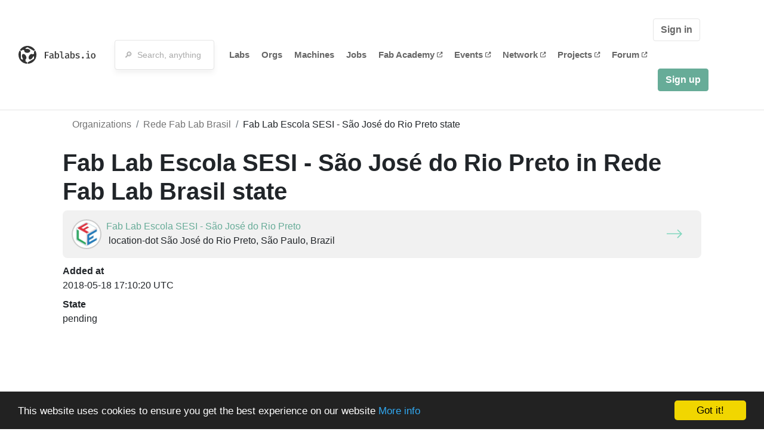

--- FILE ---
content_type: text/html; charset=utf-8
request_url: https://www.fablabs.io/organizations/rede-fab-lab-brasil/lab_organizations/156
body_size: 11742
content:
<!DOCTYPE html>
<html lang='en' xmlns='http://www.w3.org/1999/xhtml' xmlns:fb='http://www.facebook.com/2008/fbml' xmlns:og='http://ogp.me/ns#'>
<head>
<title>FabLabs.io - The Fab Lab Network</title>
<base target='_parent'>
<meta charset='utf-8'>
<meta content='width=device-width, initial-scale=1.0, user-scalable=no' name='viewport'>
<meta content='FabLabs.io - The Fab Lab Network' property='og:title'>
<meta content='FabLabs.io - The Fab Lab Network' property='og:site_name'>
<meta content='https://www.fablabs.io/organizations/rede-fab-lab-brasil/lab_organizations/156' property='og:url'>
<meta content='https://www.fablabs.io/logo.jpg' property='og:image'>
<meta content='A platform for connecting Fab Labs and their users from around the world.' property='og:description'>
<meta content='1349222175' property='fb:admins'>
<script src="/assets/application-a5ef7dc0daafce7937ac040a70f2218748921d4caefc4d052181fd930d0f070f.js" data-turbolinks-track="true"></script>
<link href='https://www.fablabs.io/organizations/rede-fab-lab-brasil/lab_organizations/156' rel='canonical'>
<link href='https://api.mapbox.com/mapbox.js/v3.0.1/mapbox.css' rel='stylesheet'>
<script src="https://api.mapbox.com/mapbox.js/v3.0.1/mapbox.js"></script>
<!-- Load chartkick + char.js bundle via CDN -->
<script src="https://cdnjs.cloudflare.com/ajax/libs/chartkick/2.3.0/chartkick.js" integrity="sha512-vb5WQQcLnuPF84N6gRb9OBxe9AvY+rb04YwZIf66g7GImHwUv/u/gILQGrHRdW9BLideA5cA4OZbrFyWjswIcA==" crossorigin="anonymous"></script>
<script src="https://cdnjs.cloudflare.com/ajax/libs/Chart.js/2.9.4/Chart.bundle.js" integrity="sha512-zO8oeHCxetPn1Hd9PdDleg5Tw1bAaP0YmNvPY8CwcRyUk7d7/+nyElmFrB6f7vg4f7Fv4sui1mcep8RIEShczg==" crossorigin="anonymous"></script>
<link rel="stylesheet" media="screen" href="//fonts.googleapis.com/css?family=Open+Sans:400|Montserrat" />
<link rel="stylesheet" media="all" href="/assets/application-92f5452be3930d9d18850d57be598dbfde03ddf6b791a6310713d54b0d70546b.css" data-turbolinks-track="true" />
<link href='/humans.txt' rel='author' type='text/plain'>
<meta name="csrf-param" content="authenticity_token" />
<meta name="csrf-token" content="Xnhen_onOtrRIY5pcpf53FqHI9kPVhbzETf6ILFVKUniQMHOvsWBr3oZueXWsXSns1hkg0MPdfbOiquG73MBqw" />
<!-- Hotjar Tracking Code for https://fablabs.io/ -->
<script>
  (function(h,o,t,j,a,r){
    h.hj=h.hj||function(){(h.hj.q=h.hj.q||[]).push(arguments)};
      h._hjSettings={hjid:2282890,hjsv:6};
        a=o.getElementsByTagName('head')[0];
        r=o.createElement('script');r.async=1;
        r.src=t+h._hjSettings.hjid+j+h._hjSettings.hjsv;
        a.appendChild(r);
    })(window,document,'https://static.hotjar.com/c/hotjar-','.js?sv=');
</script>

</head>

<body class='production c-lab_organizations a-show '>

<nav class='navbar navbar-custom navbar-expand-lg' role='navigation'>
<div class='container-fluid'>
<a class="navbar-brand" href="/"><img alt="fablabs.io" src="/assets/logo-78c5ba6a9895eaf5debdd08d9856b62703ebf0658507f6972742505cb1f75a7b.svg" />
</a><button aria-controls='navbar' aria-expanded='false' aria-label='Toggle navigation' class='mt-0 navbar-toggler' data-target='#navbar' data-toggle='collapse' type='button'>
<i class='fa fa-bars fa-lg'></i>
</button>
<div class='collapse navbar-collapse' id='navbar'>
<form class="navbar-form" action="/search" accept-charset="UTF-8" method="get"><div class='form-group container-fluid mb-0'>
<input type="text" name="query" id="search-box" class="form-control" autocomplete="off" placeholder="🔎  Search, anything" />
<button hidden type='submit'>Search</button>
</div>
</form><ul class='navbar-nav'>
<li class='nav-item'>
<a class="nav-link" href="/labs">Labs</a>
</li>
<li class='nav-item'>
<a class="nav-link" href="/organizations">Orgs</a>
</li>
<li class='nav-item'>
<a class="nav-link" href="/machines">Machines</a>
</li>
<li class='nav-item'>
<a class="nav-link" href="/jobs">Jobs</a>
</li>
<li class='nav-item'>
<a target="_blank" class="nav-link" href="https://fabacademy.org/">Fab&nbsp;Academy
<i class="fa-solid fa-up-right-from-square fa-2xs ml-1" aria-hidden="true"></i>
</a></li>
<li class='nav-item'>
<a target="_blank" class="nav-link" href="https://fabevent.org/">Events
<i class="fa-solid fa-up-right-from-square fa-2xs ml-1" aria-hidden="true"></i>
</a></li>
<li class='nav-item'>
<a target="_blank" class="nav-link" href="https://live.fablabs.io/">Network
<i class="fa-solid fa-up-right-from-square fa-2xs ml-1" aria-hidden="true"></i>
</a></li>
<li class='nav-item'>
<a target="_blank" class="nav-link" href="https://projects.fablabs.io">Projects
<i class="fa-solid fa-up-right-from-square fa-2xs ml-1" aria-hidden="true"></i>
</a></li>
<li class='nav-item'>
<a target="_blank" class="nav-link" href="https://forum.fablabs.io">Forum
<i class="fa-solid fa-up-right-from-square fa-2xs ml-1" aria-hidden="true"></i>
</a></li>
</ul>
<ul class='nav navbar-nav ml-auto'>
<li class='navbar-btn'>
<a class="btn btn-default w-100" href="/signin">Sign in</a>
</li>
<li class='navbar-btn'>
<a class="btn btn-primary w-100" href="/signup">Sign up</a>
</li>
<li class='navbar-btn'></li>
</ul>
</div>
</div>
</nav>

<div id='main'>
<div class='container'>
<div class='row'>
<div class='col-lg-12'>
<ol class='breadcrumb'>
<li class='breadcrumb-item'>
<a href="/organizations">Organizations</a>
</li>
<li class='breadcrumb-item'>
<a href="/organizations.rede-fab-lab-brasil">Rede Fab Lab Brasil</a>
</li>
<li class='breadcrumb-item current'>Fab Lab Escola SESI - São José do Rio Preto state</li>
</ol>
</div>
</div>
<div class='row'>
<div class='col-lg-12'>
<h1>Fab Lab Escola SESI - São José do Rio Preto in Rede Fab Lab Brasil state</h1>
<div class="lab media" itemscope="itemscope" itemtype="http://data-vocabulary.org/Organization" id="lab_1655"><div class='img'>
<a href="/labs/fablabescolasesiriopreto"><img class="med avatar" itemprop="logo" src="/media/W1siZiIsIjIwMjEvMDgvMjQvMTUvMzIvMTkvZjRiNTRiNGYtYjM2Zi00NmYwLWFjNTUtYWFmOWQwNGJhZWY1L1doYXRzQXBwIEltYWdlIDIwMjEtMDgtMjQgYXQgMTIuMzEuMjEuanBlZyJdLFsicCIsInRodW1iIiwiMTAweDEwMCMiXV0/WhatsApp%20Image%202021-08-24%20at%2012.31.21.jpeg?sha=ed2f881de297b5db" />
</a></div>
<div class='ml-2'>
<a class="name" href="/labs/fablabescolasesiriopreto"><span class='name' itemprop='name'>Fab Lab Escola SESI - São José do Rio Preto</span>
</a><span class='url microdata' itemprop='url'>https://www.fablabs.io/labs/fablabescolasesiriopreto</span>
<div class='lab-location'>
<i class="fa fa-fa-solid"></i> location-dot
<span class='short_address' itemprop='addressLocality'>São José do Rio Preto, São Paulo, Brazil</span>
<span class='microdata country' itemprop='country'>BR</span>
</div>
</div>
<div class='ml-auto'>
<a href="/labs/fablabescolasesiriopreto"><img class="arrow" src="/assets/icons/arrow-right-d402f618bfc506881baed5bdcb0dc505d4044aad094fdd269d7a863f9a5a9fa0.svg" />
</a></div>
</div>
</div>
</div>
<div class='row'>
<div class='col-lg-4'>
<dl>
<dt>Added at</dt>
<dd>2018-05-18 17:10:20 UTC</dd>
<dt>State</dt>
<dd>pending</dd>
</dl>
</div>
<div class='col-lg-8'>
</div>
</div>
</div>

</div>

    <!-- Begin Cookie Consent plugin by Silktide - http://silktide.com/cookieconsent -->
    <script type="text/javascript">
        window.cookieconsent_options = {"message":"This website uses cookies to ensure you get the best experience on our website","dismiss":"Got it!","learnMore":"More info","link":"/cookie-policy","theme":"dark-bottom"};
    </script>

    <script type="text/javascript" src="//cdnjs.cloudflare.com/ajax/libs/cookieconsent2/1.0.10/cookieconsent.min.js"></script>
    <!-- End Cookie Consent plugin -->
    
<footer>
<div class='container footer-links'>
<div class='row'>
<div class='col-md-4'>
<a href='https://distributeddesign.eu/' target='_blank'><img class="img-fluid" alt="Co-funded by the Creative Europe programme of the European Union" src="/assets/home/DDMP_Logo_EU_large_black-2c3aa7f7ded9e5eb8a33fb5cbd911784881d062599fbaf391912e6d519fa3350.png" /></a>
<br>
<a href='https://fabfoundation.org/' target='_blank'><img alt="Fab Foundation" class="img-fluid mb-3" src="/assets/home/fabfnd-5889231883a71b5cdf0e3d31b34375a00ce9f11ef0f54683e113c60248d3b93c.png" /></a>
<br>
</div>
<div class='col-md-4 mb-3'>
<ul>
<li><a href="/labs">Labs List</a></li>
<li><a href="/labs/map">Labs Map</a></li>
<li><a href="/about">About</a></li>
<li><a target="_blank" href="https://docs.fablabs.io/">API Documentation</a></li>
<li><a target="_blank" href="https://forum.fablabs.io/">Forum</a></li>
<li><a href="http://www.fabfoundation.org">The Fab Foundation</a></li>
<li><a href="/cookie-policy">Cookie Policy</a></li>
<li><a href="/privacy-policy">Privacy Policy</a></li>
<li><a href="/tos">Terms of Service</a></li>
</ul>
<br>
</div>
<div class='col-md-4 mb-3'>
<ul class='locales'>
<li><a href="/organizations/rede-fab-lab-brasil/lab_organizations/156?locale=de">Deutsch</a></li>
<li><a class="text-primary" href="/organizations/rede-fab-lab-brasil/lab_organizations/156?locale=en">English</a></li>
<li><a href="/organizations/rede-fab-lab-brasil/lab_organizations/156?locale=es">Español</a></li>
<li><a href="/organizations/rede-fab-lab-brasil/lab_organizations/156?locale=fr">Français</a></li>
<li><a href="/organizations/rede-fab-lab-brasil/lab_organizations/156?locale=it">Italiano</a></li>
<li><a href="/organizations/rede-fab-lab-brasil/lab_organizations/156?locale=nl">Nederlands</a></li>
<li><a href="/organizations/rede-fab-lab-brasil/lab_organizations/156?locale=pt">Português</a></li>
<li><a href="/organizations/rede-fab-lab-brasil/lab_organizations/156?locale=ja">日本語</a></li>
</ul>
</div>
</div>
</div>
</footer>
<!-- Global site tag (gtag.js) - Google Analytics -->
<script async src="https://www.googletagmanager.com/gtag/js?id=G-09ZXL8GBRW"></script>
<script>
  window.dataLayer = window.dataLayer || [];
  function gtag(){dataLayer.push(arguments);}
  gtag('js', new Date());
  gtag('config', 'G-09ZXL8GBRW');
</script>

<div aria-labelledby='How can we help you?' class='modal fade' id='get-help-text' role='dialog' tabindex='-1'>
<div class='modal-dialog' role='document'>
<div class='modal-content'>
<div class='modal-header'>
<h4 class='modal-title'>How can we help you?</h4>
<button aria-label='Close' class='close' data-dismiss='modal' type='button'>
<span aria-hidden='true'>×</span>
</button>
</div>
<div class='modal-body'>
<h5>Welcome to fablabs.io!</h5>
<p>
Here are few suggestions about how we can help you and how you can participate
and talk with us if you have any question or problem regarding the Fablabs.io
platform.
</p>
<hr>
<h5>Discuss with the community</h5>
<p>
You can ask for support to the administrators and the whole community
in the Fablabs.io Discuss section within the
<a href='https://forum.fablabs.io/c/site-feedback'>Site feedback category</a>.
<a href='https://forum.fablabs.io/c/site-feedback'>Site feedback category</a>
we would also love to hear your ideas and suggestions regarding Fablabs.io,
its features, development, how it works and how we can improve it.
</p>
<a class='button' href='https://forum.fablabs.io/c/site-feedback'>Discuss with the community</a>
<hr>
<h5>Help with the technical development on GitHub</h5>
<p>
If you have instead messages regarding the technical development or bugs
of the platform, we would ask you to discuss these on the Fablabs.io repositories
on GitHub (Fablabs.io is free/open source software!) at
<a href='https://github.com/fablabbcn/fablabs'>https://github.com/fablabbcn/fablabs</a>.
</p>
<a class='button' href='https://github.com/fablabbcn/fablabs'>Join the development</a>
<hr>
<h5>E-mail the administrators</h5>
<p>
If you need instead to contact the administrators of Fablabs.io, please
write to
<a href='mailto:webmasters@fablabs.io'>webmasters@fablabs.io</a>.
</p>
<a class='button' href='mailto:webmasters@fablabs.io'>Write an e-mail to the administrators</a>
</div>
</div>
</div>
</div>
<button class='get-help btn btn-primary btn-sm' data-target='#get-help-text' data-toggle='modal' type='button'>
<i class="fa-regular fa-circle-question" aria-hidden="true"></i>
Get help
</button>


</body>
</html>
